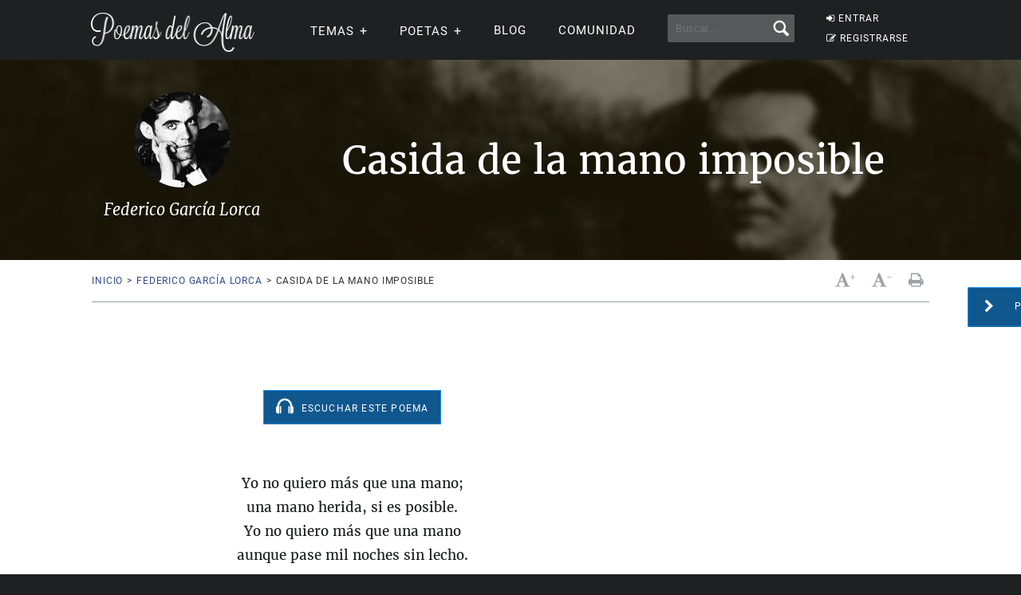

--- FILE ---
content_type: text/html; charset=utf-8
request_url: https://www.google.com/recaptcha/api2/aframe
body_size: 267
content:
<!DOCTYPE HTML><html><head><meta http-equiv="content-type" content="text/html; charset=UTF-8"></head><body><script nonce="Ow3w313E4s30pLO6PjIZEQ">/** Anti-fraud and anti-abuse applications only. See google.com/recaptcha */ try{var clients={'sodar':'https://pagead2.googlesyndication.com/pagead/sodar?'};window.addEventListener("message",function(a){try{if(a.source===window.parent){var b=JSON.parse(a.data);var c=clients[b['id']];if(c){var d=document.createElement('img');d.src=c+b['params']+'&rc='+(localStorage.getItem("rc::a")?sessionStorage.getItem("rc::b"):"");window.document.body.appendChild(d);sessionStorage.setItem("rc::e",parseInt(sessionStorage.getItem("rc::e")||0)+1);localStorage.setItem("rc::h",'1768681263536');}}}catch(b){}});window.parent.postMessage("_grecaptcha_ready", "*");}catch(b){}</script></body></html>

--- FILE ---
content_type: application/javascript; charset=utf-8
request_url: https://fundingchoicesmessages.google.com/f/AGSKWxXhMDg-DB93slnkEWtV4VWXnrAkAYbeQcGxvYTOViGCNYc7HwcmWsRLvWLizYSt8RKlgRlGGWZAmMg9ZJLeqfHZnUkOXkCSOS0fDzlHHVOVlunkRcXhmkRV2ZFETyNmshr2DZgzkgA2mFE53PsWCcPBn9j4_bvIKpvAcdP50vlEhLRvRBfO6zxQTD5-/_/adsbytenmax..sponsorads._sponsor/css//335x205_/top-ads.
body_size: -1291
content:
window['532d89f7-c814-47cd-9f0c-d1a8e81d8c4f'] = true;